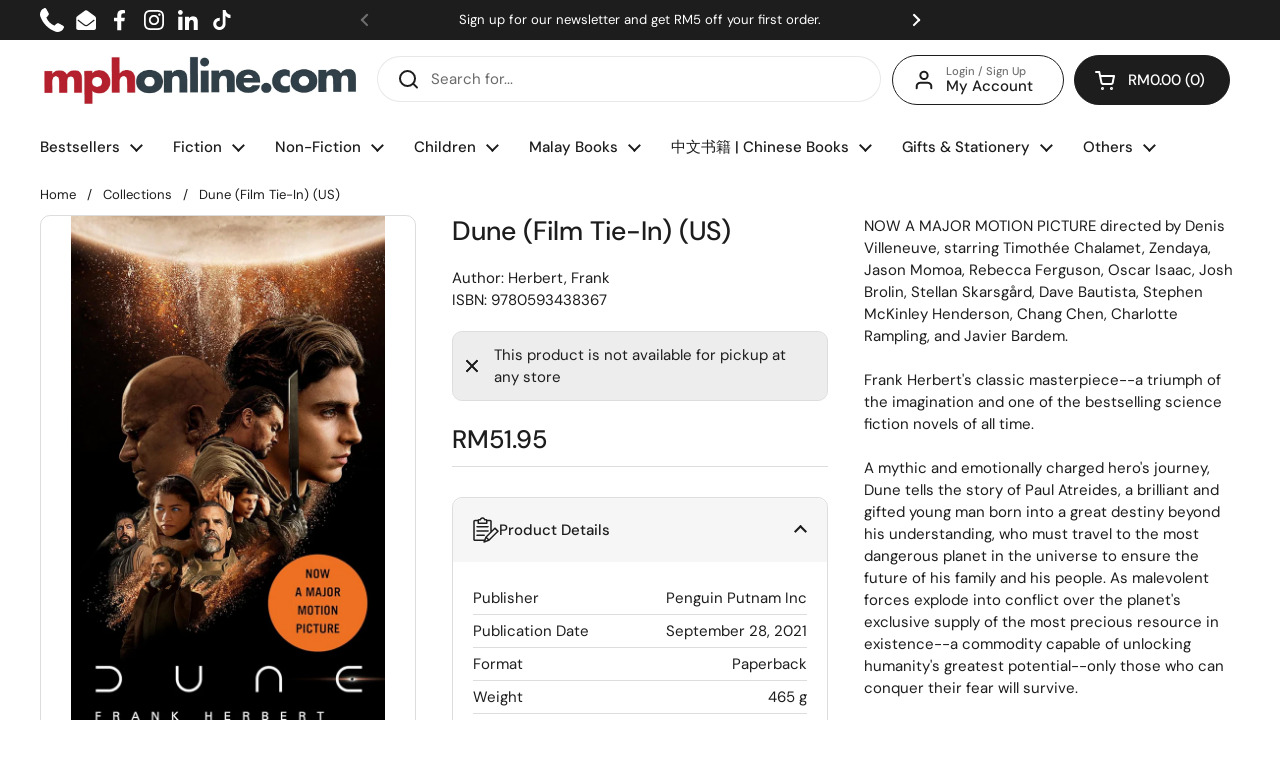

--- FILE ---
content_type: text/css
request_url: https://mphonline.com/cdn/shop/t/126/assets/boost-sd-custom.css?v=1768895930156
body_size: -149
content:
@media only screen and (max-width: 767px){.boost-sd__button--hide-on-mobile{display:block!important}.boost-sd__button-text{font-size:11px}.boost-sd__breadcrumb{font-size:12px;padding:0 0 0 15px}.boost-sd__filter-block{padding:0!important}}.boost-sd__button[disabled]{visibility:hidden!important}span.boost-sd__inventory-status{text-overflow:ellipsis;white-space:nowrap;overflow:hidden}.boost-sd__recommendation{max-width:1360px!important}.swym-button-bar{margin:0!important}.boost-sd__button--round{font-size:14px;white-space:nowrap}.boost-sd__filter-block{margin:0 auto}.boost-sd__breadcrumb{margin:0!important}.boost-sd-layout{max-width:1360px;margin:0;padding:0}.boost-sd__toolbar-content{max-width:1360px!important;padding-bottom:5px}.boost-sd__toolbar-inner{max-width:1360px;margin:0}.boost-sd-layout .boost-sd-right{padding-right:0}#year-end-gotta-have-it .boost-sd__header-main-4{background-color:#61081e!important}#year-end-gotta-have-it .boost-sd__header-title{color:#f5f5f5}.gotta-have-it h1.boost-sd__header-title,.celebrate-international-womens-day h1.boost-sd__header-title,.all-products-in-stock h1.boost-sd__header-title,.mega-gotta-have-it h1.boost-sd__header-title,.fathers-day-2025 h1.boost-sd__header-title,.islamic-references-promo h1.boost-sd__header-title,.fiction-fiesta-2025 h1.boost-sd__header-title,.steam-stem h1.boost-sd__header-title{display:none!important}
/*# sourceMappingURL=/cdn/shop/t/126/assets/boost-sd-custom.css.map?v=1768895930156 */


--- FILE ---
content_type: text/javascript; charset=utf-8
request_url: https://mphonline.com/products/dune-film-tie-in-us.js
body_size: 246
content:
{"id":7126905946269,"title":"Dune (Film Tie-In) (US)","handle":"dune-film-tie-in-us","description":"\u003cspan data-mce-fragment=\"1\"\u003eNOW A MAJOR MOTION PICTURE directed by Denis Villeneuve, starring Timothée Chalamet, Zendaya, Jason Momoa, Rebecca Ferguson, Oscar Isaac, Josh Brolin, Stellan Skarsgård, Dave Bautista, Stephen McKinley Henderson, Chang Chen, Charlotte Rampling, and Javier Bardem.\u003c\/span\u003e\u003cbr data-mce-fragment=\"1\"\u003e\u003cbr data-mce-fragment=\"1\"\u003e\u003cspan data-mce-fragment=\"1\"\u003eFrank Herbert's classic masterpiece--a triumph of the imagination and one of the bestselling science fiction novels of all time.\u003c\/span\u003e\u003cbr data-mce-fragment=\"1\"\u003e\u003cbr data-mce-fragment=\"1\"\u003e\u003cspan data-mce-fragment=\"1\"\u003eA mythic and emotionally charged hero's journey, Dune tells the story of Paul Atreides, a brilliant and gifted young man born into a great destiny beyond his understanding, who must travel to the most dangerous planet in the universe to ensure the future of his family and his people. As malevolent forces explode into conflict over the planet's exclusive supply of the most precious resource in existence--a commodity capable of unlocking humanity's greatest potential--only those who can conquer their fear will survive.\u003c\/span\u003e","published_at":"2022-01-12T19:33:03+08:00","created_at":"2021-10-26T10:43:12+08:00","vendor":"Penguin UK","type":"Herbert, Frank","tags":["Class Code_302","Class_ADULT FICTION","Department_FICTION","Dept_02","Subclass Code_3BP","Subclass_SCIENCE FICTION","Vendor Code_V0560"],"price":5195,"price_min":5195,"price_max":5195,"available":false,"price_varies":false,"compare_at_price":0,"compare_at_price_min":0,"compare_at_price_max":0,"compare_at_price_varies":false,"variants":[{"id":41294295007389,"title":"Default Title","option1":"Default Title","option2":null,"option3":null,"sku":"9780593438367","requires_shipping":true,"taxable":false,"featured_image":null,"available":false,"name":"Dune (Film Tie-In) (US)","public_title":null,"options":["Default Title"],"price":5195,"weight":420,"compare_at_price":0,"inventory_management":"shopify","barcode":"","requires_selling_plan":false,"selling_plan_allocations":[]}],"images":["\/\/cdn.shopify.com\/s\/files\/1\/0511\/7575\/1837\/files\/9780593438367_mph_Dune_FilmTie-In_US.jpg?v=1714263913"],"featured_image":"\/\/cdn.shopify.com\/s\/files\/1\/0511\/7575\/1837\/files\/9780593438367_mph_Dune_FilmTie-In_US.jpg?v=1714263913","options":[{"name":"Title","position":1,"values":["Default Title"]}],"url":"\/products\/dune-film-tie-in-us","media":[{"alt":"Dune (Film Tie-In) (US) - MPHOnline.com","id":29153257390237,"position":1,"preview_image":{"aspect_ratio":0.559,"height":1500,"width":838,"src":"https:\/\/cdn.shopify.com\/s\/files\/1\/0511\/7575\/1837\/files\/9780593438367_mph_Dune_FilmTie-In_US.jpg?v=1714263913"},"aspect_ratio":0.559,"height":1500,"media_type":"image","src":"https:\/\/cdn.shopify.com\/s\/files\/1\/0511\/7575\/1837\/files\/9780593438367_mph_Dune_FilmTie-In_US.jpg?v=1714263913","width":838}],"requires_selling_plan":false,"selling_plan_groups":[]}

--- FILE ---
content_type: text/javascript; charset=utf-8
request_url: https://mphonline.com/products/dune-film-tie-in-us.js
body_size: 420
content:
{"id":7126905946269,"title":"Dune (Film Tie-In) (US)","handle":"dune-film-tie-in-us","description":"\u003cspan data-mce-fragment=\"1\"\u003eNOW A MAJOR MOTION PICTURE directed by Denis Villeneuve, starring Timothée Chalamet, Zendaya, Jason Momoa, Rebecca Ferguson, Oscar Isaac, Josh Brolin, Stellan Skarsgård, Dave Bautista, Stephen McKinley Henderson, Chang Chen, Charlotte Rampling, and Javier Bardem.\u003c\/span\u003e\u003cbr data-mce-fragment=\"1\"\u003e\u003cbr data-mce-fragment=\"1\"\u003e\u003cspan data-mce-fragment=\"1\"\u003eFrank Herbert's classic masterpiece--a triumph of the imagination and one of the bestselling science fiction novels of all time.\u003c\/span\u003e\u003cbr data-mce-fragment=\"1\"\u003e\u003cbr data-mce-fragment=\"1\"\u003e\u003cspan data-mce-fragment=\"1\"\u003eA mythic and emotionally charged hero's journey, Dune tells the story of Paul Atreides, a brilliant and gifted young man born into a great destiny beyond his understanding, who must travel to the most dangerous planet in the universe to ensure the future of his family and his people. As malevolent forces explode into conflict over the planet's exclusive supply of the most precious resource in existence--a commodity capable of unlocking humanity's greatest potential--only those who can conquer their fear will survive.\u003c\/span\u003e","published_at":"2022-01-12T19:33:03+08:00","created_at":"2021-10-26T10:43:12+08:00","vendor":"Penguin UK","type":"Herbert, Frank","tags":["Class Code_302","Class_ADULT FICTION","Department_FICTION","Dept_02","Subclass Code_3BP","Subclass_SCIENCE FICTION","Vendor Code_V0560"],"price":5195,"price_min":5195,"price_max":5195,"available":false,"price_varies":false,"compare_at_price":0,"compare_at_price_min":0,"compare_at_price_max":0,"compare_at_price_varies":false,"variants":[{"id":41294295007389,"title":"Default Title","option1":"Default Title","option2":null,"option3":null,"sku":"9780593438367","requires_shipping":true,"taxable":false,"featured_image":null,"available":false,"name":"Dune (Film Tie-In) (US)","public_title":null,"options":["Default Title"],"price":5195,"weight":420,"compare_at_price":0,"inventory_management":"shopify","barcode":"","requires_selling_plan":false,"selling_plan_allocations":[]}],"images":["\/\/cdn.shopify.com\/s\/files\/1\/0511\/7575\/1837\/files\/9780593438367_mph_Dune_FilmTie-In_US.jpg?v=1714263913"],"featured_image":"\/\/cdn.shopify.com\/s\/files\/1\/0511\/7575\/1837\/files\/9780593438367_mph_Dune_FilmTie-In_US.jpg?v=1714263913","options":[{"name":"Title","position":1,"values":["Default Title"]}],"url":"\/products\/dune-film-tie-in-us","media":[{"alt":"Dune (Film Tie-In) (US) - MPHOnline.com","id":29153257390237,"position":1,"preview_image":{"aspect_ratio":0.559,"height":1500,"width":838,"src":"https:\/\/cdn.shopify.com\/s\/files\/1\/0511\/7575\/1837\/files\/9780593438367_mph_Dune_FilmTie-In_US.jpg?v=1714263913"},"aspect_ratio":0.559,"height":1500,"media_type":"image","src":"https:\/\/cdn.shopify.com\/s\/files\/1\/0511\/7575\/1837\/files\/9780593438367_mph_Dune_FilmTie-In_US.jpg?v=1714263913","width":838}],"requires_selling_plan":false,"selling_plan_groups":[]}